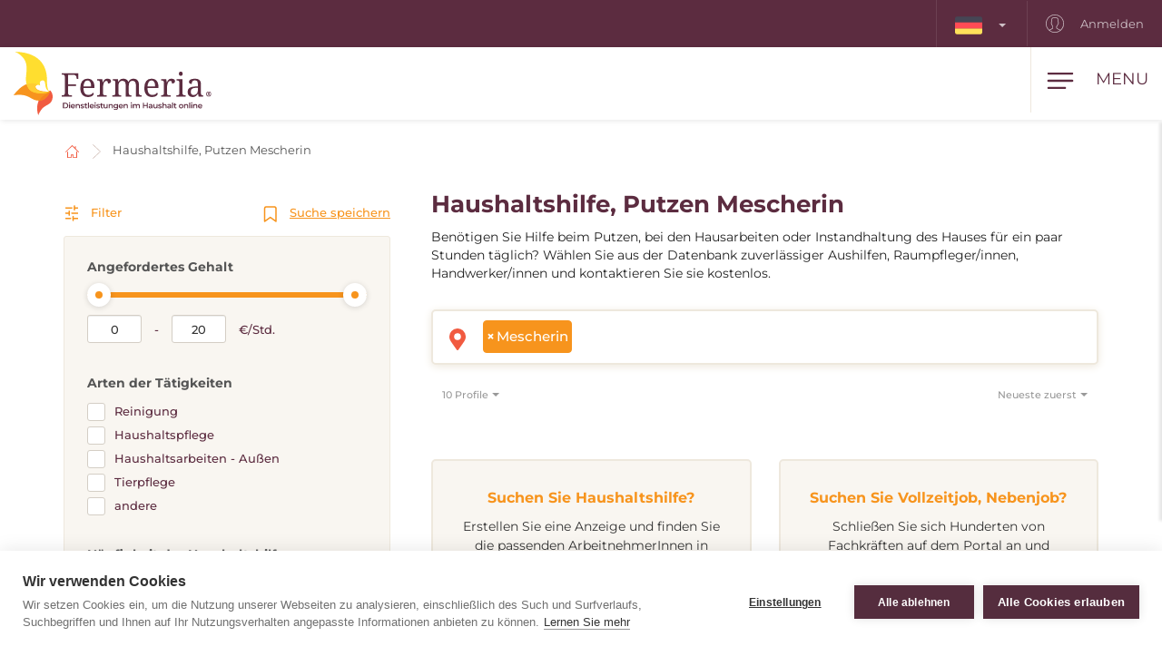

--- FILE ---
content_type: text/html; charset=utf-8
request_url: https://www.fermeria.de/haushaltshilfe-mescherin
body_size: 8007
content:
<!DOCTYPE html>
<html lang="de">
<head>
    <meta name="viewport" content="user-scalable=no, width=device-width, initial-scale=1, maximum-scale=1">
    <meta http-equiv="X-UA-Compatible" content="IE=edge,chrome=1">
    <meta charset="UTF-8">
    <meta name="robots" content="index,follow">

    <title id="snippet--title">        Haushaltshilfe, Reinigen der Häuser und Wohnungen Mescherin
 | Fermeria</title>
    <meta name="keywords" content="        Haushaltshilfe Mescherin
">
    <meta name="description" content="        Haushaltshilfe, Aushilfearbeiten Mescherin. Wähle eine Haushaltshilfe, eine/n erfahrene/n Handwerker/in aus und kontaktiere sie kostenlos.
">

    <link rel="apple-touch-icon" sizes="57x57" href="/assets/favicon/apple-icon-57x57.png">
    <link rel="apple-touch-icon" sizes="60x60" href="/assets/favicon/apple-icon-60x60.png">
    <link rel="apple-touch-icon" sizes="72x72" href="/assets/favicon/apple-icon-72x72.png">
    <link rel="apple-touch-icon" sizes="76x76" href="/assets/favicon/apple-icon-76x76.png">
    <link rel="apple-touch-icon" sizes="114x114" href="/assets/favicon/apple-icon-114x114.png">
    <link rel="apple-touch-icon" sizes="120x120" href="/assets/favicon/apple-icon-120x120.png">
    <link rel="apple-touch-icon" sizes="144x144" href="/assets/favicon/apple-icon-144x144.png">
    <link rel="apple-touch-icon" sizes="152x152" href="/assets/favicon/apple-icon-152x152.png">
    <link rel="apple-touch-icon" sizes="180x180" href="/assets/favicon/apple-icon-180x180.png">
    <link rel="icon" type="image/png" sizes="192x192" href="/assets/favicon/android-icon-192x192.png">
    <link rel="icon" type="image/png" sizes="32x32" href="/assets/favicon/favicon-32x32.png">
    <link rel="icon" type="image/png" sizes="96x96" href="/assets/favicon/favicon-96x96.png">
    <link rel="icon" type="image/png" sizes="16x16" href="/assets/favicon/favicon-16x16.png">
    <link rel="manifest" href="/assets/favicon/manifest.json">

    <meta name="msapplication-TileColor" content="#ffffff">
    <meta name="msapplication-TileImage" content="/assets/favicon/ms-icon-144x144.png">
    <meta name="theme-color" content="#ffffff">

<link rel="stylesheet" type="text/css" href="/webtemp/cssloader-2e325c818679.css?1768391018">
    <link rel="stylesheet" type="text/css" href="/assets/fonts/icomoon/style.css">

    <meta name="author" content="Fermeria">
    <meta property="og:title" content="        Haushaltshilfe, Reinigen der Häuser und Wohnungen Mescherin
">
    <meta property="og:url" content="https://www.fermeria.de/haushaltshilfe-mescherin">
    <meta property="og:site_name" content="Fermeria">
    <meta property="og:description" content="        Haushaltshilfe, Aushilfearbeiten Mescherin. Wähle eine Haushaltshilfe, eine/n erfahrene/n Handwerker/in aus und kontaktiere sie kostenlos.
">
    <meta property="og:type" content="website">

        <meta property="og:image" content="https://www.fermeria.de/thumbs/400x400-fix-80/1-7516-seo-pomoc.jpg">
        <meta property="og:image:width" content="400">
        <meta property="og:image:height" content="400">


    <script type="text/javascript">
var cpm = {};
(function(h,u,b){
var d=h.getElementsByTagName("script")[0],e=h.createElement("script");
e.async=true;e.src='https://cookiehub.net/c2/e604a7d4.js';
e.onload=function(){u.cookiehub.load(b);};
d.parentNode.insertBefore(e,d);
})(document,window,cpm);
</script>

    <!-- display the login prompt -->
<script src="https://accounts.google.com/gsi/client" async defer></script>
    <div id="g_id_onload"
         data-client_id="264563794906-ttcn7lbbv96scujsa8fnth5nm4cj606i.apps.googleusercontent.com"
         data-context="signin"
         data-callback="googleLoginEndpoint"
         data-close_on_tap_outside="false">
    </div>

<script>
    // callback function that will be called when the user is successfully logged-in with Google
    function googleLoginEndpoint(googleUser) {
        $.nette.ajax({
            method: "POST",
            url: "https://www.fermeria.de/haushaltshilfe-mescherin?do=GoogleOneTapAuthorize",
            data: {"id_token":googleUser.credential}
        }).done(function(payload) {
            console.log(payload);
        });
    }
</script>


        <script>
            window.dataLayer = window.dataLayer || [];
            function gtag(){ dataLayer.push(arguments) };
        </script>

        <script>





        </script>

        <!-- Google Tag Manager -->
        <script>
            (function(w,d,s,l,i){ w[l]=w[l]||[];w[l].push({ 'gtm.start':
                    new Date().getTime(),event:'gtm.js'});var f=d.getElementsByTagName(s)[0],
                j=d.createElement(s),dl=l!='dataLayer'?'&l='+l:'';j.async=true;j.src=
                'https://www.googletagmanager.com/gtm.js?id='+i+dl;f.parentNode.insertBefore(j,f);
            })(window,document,'script','dataLayer',"GTM-KTVFKP3");
        </script>
        <!-- End Google Tag Manager -->

            <link rel="canonical" href="https://www.fermeria.de/haushaltshilfe-mescherin">

</head>

<body  class="page page-de     noscroll
 " id="bodySetting" data-filter-country="Postleitzahl oder Ort eingeben">

    <!-- Google Tag Manager (noscript) -->
    <noscript><iframe src="https://www.googletagmanager.com/ns.html?id=GTM-KTVFKP3" height="0" width="0" style="display:none;visibility:hidden"></iframe></noscript>
    <!-- End Google Tag Manager (noscript) -->



    <div class="blur-filter">
        <main>
            <div class="container">    <ol class="breadcrumb hidden-print" vocab="http://schema.org/" typeof="BreadcrumbList">
        <li property="itemListElement" typeof="ListItem">
            <a property="item" typeof="WebPage" href="/">
                <img loading="lazy" src="/assets/icons/home.svg" width="19" height="17" alt="Startseite">
                <span property="name" class="hidden">Startseite</span>
            </a>
            <meta property="position" content="1">
        </li>
        <li>
            <a href="/haushaltshilfe">
                    Haushaltshilfe, Putzen Mescherin
            </a>
        </li>
    </ol>
</div>

<div id="snippet--flashes"></div>

<div class="container-fluid text-center">
</div><div class="container">
    <div id="snippet--resultxs">
        <h1 class="h3 hidden-lg hidden-md h3-xs">
                Haushaltshilfe, Putzen Mescherin
        </h1>
            <div class="intro-list hidden-lg hidden-md mb30">
                <p>Benötigen Sie Hilfe beim Putzen, bei den Hausarbeiten oder Instandhaltung des Hauses für ein paar Stunden täglich? Wählen Sie aus der Datenbank zuverlässiger Aushilfen, Raumpfleger/innen, Handwerker/innen und kontaktieren Sie sie kostenlos.</p>

            </div>
    </div>

<div class="filter-county-calendar-container hidden-lg hidden-md">
        <div class="filter-country">
            <select multiple="multiple" id="locality-filter-country-xs" name="locality">
                    <option value='49418' selected>Mescherin</option>
            </select>
        </div>
</div>

<div class="result-county-calendar-container hidden-lg hidden-md" id="calendarContent_xs">
    <div class="filter-date">
        <span>Tag</span>
        <input type="text" class="form-control">
    </div>
    <div class="filter-date-from">
        <span>Von</span>
        <input type="text" class="form-control">
    </div>
    <div class="filter-date-to">
        <span>bis</span>
        <input type="text" class="form-control">
    </div>
</div>
    <div class="profile-list-container">
        <div class="profile-lists-filter">
<div class="filter-heading">
    <div class="opencloseFilter">
        <img loading="lazy" class="icon" src="/assets/icons/filter-new.svg" alt="Filter">
        Filter
    </div>
    <div>
        <img loading="lazy" class="icon" src="/assets/icons/bookmark.svg" alt="Suche speichern">
        <a href="javascript:void(0)" data-toggle="modal" data-target="#search-filter-modal">
            Suche speichern
        </a>
    </div>
</div>
<hr class="filter-hr">
<div class="filter-content ">
    <!--
    <div class="filter-switch">
        <a n:href=":Front:ProfileChare:default">
            <div class="btn-round btn-round-fill"></div>
            Stündliche Haushaltshilfe <img loading="lazy" data-toggle="tooltip" data-placement="right" title="Angebotene Dienstleistungen während des Tages" src="/assets/icons/info-filter.svg" class="svg-reset-icon" alt="Stündliche Haushaltshilfe" />
        </a>

        <a n:href=":Front:ProfileChareDay:default">
            <div class="btn-round"></div>
            24-Stunden-Haushaltshilfe <img loading="lazy" data-toggle="tooltip" data-placement="right" title="Wohngemeinschaft 24 Stunden am Tag" src="/assets/icons/info-filter.svg" class="svg-reset-icon" alt="24-Stunden-Haushaltshilfe" />
        </a>
    </div>
    -->

    <span class="h4 filter-sub-h">Angefordertes Gehalt</span>
    <div id="salary-info">
        <input style="width: 100%" name="limit" id="slider" data-slider-id='slider' type="text" data-slider-min="0" data-slider-max="20" data-slider-step="1" data-slider-value="[0,20]">

        <div class="salary-info-box">
            <input id="filterMin" class="form-control form-control-min input-sm" value="0" disabled>
            -
            <input id="filterMax" class="form-control form-control-max input-sm" value="20" disabled>

            €/Std.
        </div>
    </div>

    <span class="h4 filter-sub-h">Arten der Tätigkeiten</span>
    <div id="work-info">
        <label class="filter-label ">
            <span class="filter-label-bg"></span>
            <input type="checkbox" onchange="changeFilter('work');" id="work_1" name="work_1" value="1" >
            Reinigung
        </label>
        <label class="filter-label ">
            <span class="filter-label-bg"></span>
            <input type="checkbox" onchange="changeFilter('work');" id="work_2" name="work_2" value="1" >
            Haushaltspflege
        </label>
        <label class="filter-label ">
            <span class="filter-label-bg"></span>
            <input type="checkbox" onchange="changeFilter('work');" id="work_3" name="work_3" value="1" >
            Haushaltsarbeiten - Außen
        </label>
        <label class="filter-label ">
            <span class="filter-label-bg"></span>
            <input type="checkbox" onchange="changeFilter('work');" id="work_4" name="work_4" value="1" >
            Tierpflege
        </label>
        <label class="filter-label ">
            <span class="filter-label-bg"></span>
            <input type="checkbox" onchange="changeFilter('work');" id="work_5" name="work_5" value="1" >
            andere
        </label>
    </div>

    <span class="h4 filter-sub-h">Häufigkeit der Haushaltshilfe</span>
    <div id="frequency-info">
        <label class="filter-label ">
            <span class="filter-label-bg"></span>
            <input type="checkbox" onchange="changeFilter('frequency');" id="frequency_1" name="frequency_1" value="1" >
            täglich
        </label>
        <label class="filter-label ">
            <span class="filter-label-bg"></span>
            <input type="checkbox" onchange="changeFilter('frequency');" id="frequency_2" name="frequency_2" value="1" >
            1 Mal pro Woche
        </label>
        <label class="filter-label ">
            <span class="filter-label-bg"></span>
            <input type="checkbox" onchange="changeFilter('frequency');" id="frequency_3" name="frequency_3" value="1" >
            2 Mal pro Woche
        </label>
        <label class="filter-label ">
            <span class="filter-label-bg"></span>
            <input type="checkbox" onchange="changeFilter('frequency');" id="frequency_4" name="frequency_4" value="1" >
            mehrmals pro Woche
        </label>
        <label class="filter-label ">
            <span class="filter-label-bg"></span>
            <input type="checkbox" onchange="changeFilter('frequency');" id="frequency_6" name="frequency_6" value="1" >
            2 Mal pro Monat
        </label>
        <label class="filter-label ">
            <span class="filter-label-bg"></span>
            <input type="checkbox" onchange="changeFilter('frequency');" id="frequency_7" name="frequency_7" value="1" >
            1 Mal pro Monat
        </label>
        <label class="filter-label ">
            <span class="filter-label-bg"></span>
            <input type="checkbox" onchange="changeFilter('frequency');" id="frequency_5" name="frequency_5" value="1" >
            unregelmäßig
        </label>
    </div>

    <span class="h4 filter-sub-h">Führerschein</span>
    <div id="driving-info">
        <label class="filter-label ">
            <span class="filter-label-bg"></span>
            <input type="checkbox" onchange="changeFilter('driving');" id="driving_1" name="driving_1" value="1" >
            mit Führerschein
        </label>
        <label class="filter-label ">
            <span class="filter-label-bg"></span>
            <input type="checkbox" onchange="changeFilter('driving');" id="driving_2" name="driving_2" value="2" >
            ohne Führerschein
        </label>
    </div>

    <span class="h4 filter-sub-h">Leben Tiere im Haushalt?</span>
    <div id="pets-info">
        <label class="filter-label ">
            <span class="filter-label-bg"></span>
            <input type="checkbox" onchange="changeFilter('pets');" id="pets_1" name="pets_1" value="1" >
            ja
        </label>
    </div>

    <a class="btn btn-transparent btn-block btn-reset hidden-xs hidden-sm" href="/haushaltshilfe">
        <img loading="lazy" src="/assets/icons/filter-reload.svg" class="svg-reset-icon" alt="Filter löschen">
        Filter löschen
    </a>
</div>

<div class="filter-footer hidden-md hidden-lg">
    <div class="row row5">
        <div class="col-xs-6">
            <a class="btn btn-orange btn-block opencloseFilter" href="javascript:void(0)">
                Filter anwenden
            </a>
        </div>
        <div class="col-xs-6">
            <a class="btn btn-silver btn-block" href="/haushaltshilfe">
                <img loading="lazy" src="/assets/icons/filter-reload.svg" class="svg-reset-icon" alt="Filter löschen">
                Filter löschen
            </a>
        </div>
    </div>
</div>

        </div>

        <div class="profile-lists-filter-results" id="snippet--result">
            <h2 class="h3 visible-lg visible-md">
                    Haushaltshilfe, Putzen Mescherin
            </h2>

                <div class="intro-list visible-lg visible-md mb30">
                    <p>Benötigen Sie Hilfe beim Putzen, bei den Hausarbeiten oder Instandhaltung des Hauses für ein paar Stunden täglich? Wählen Sie aus der Datenbank zuverlässiger Aushilfen, Raumpfleger/innen, Handwerker/innen und kontaktieren Sie sie kostenlos.</p>

                </div>

<div class="filter-county-calendar-container hidden-xs hidden-sm">
        <div class="filter-country">
            <select multiple="multiple" id="locality-filter-country" class="filter-before" name="locality">
                    <option value='49418' selected>Mescherin</option>
            </select>
        </div>
</div>

<div class="result-county-calendar-container hidden-xs hidden-sm" id="calendarContent">
    <div class="filter-date">
        <span>Tag</span>
        <input type="text" class="form-control">
    </div>
    <div class="filter-date-from">
        <span>Von</span>
        <input type="text" class="form-control">
    </div>
    <div class="filter-date-to">
        <span>bis</span>
        <input type="text" class="form-control">
    </div>
</div>
              <div class="order-container">
<span class="hidden fermeria-restriction" data-restriction=""></span>

<div class="form-limit">
    <select id="limit-listing" class="form-control ajaxselectpicker form-limit">
        <option value="10" selected>
            10 Profile
        </option>
            <option value="20" >
                20 Profile
            </option>
            <option value="50" >
                50 Profile
            </option>
            <option value="100" >
                100 Profile
            </option>
    </select>
</div>

<div class="form-order">
    <select id="order-listing" class="form-control ajaxselectpicker">
        <option value="1" selected>
            Neueste zuerst
        </option>
        <option value="2" >
            Älteste zuerst
        </option>
        <option value="3" >
            Entlohnung, aufsteigend
        </option>
        <option value="4" >
            Entlohnung, absteigend
        </option>
        <option value="5" >
            Praxis, aufsteigend
        </option>
        <option value="6" >
            Praxis, absteigend
        </option>
    </select>
</div>            </div>


            <div class="row mt30"><div class="col-xs-12 mb30"></div></div>

<div class="intro-offer-wrapper">
    <div class="intro-offer">
        <h3 class="h5 c-orange text-center">
                Suchen Sie Haushaltshilfe?
        </h3>

        <p class="text-center">
            Erstellen Sie eine Anzeige und finden Sie die passenden ArbeitnehmerInnen in Ihrer Umgebung, oder in anderen Ländern.
        </p>


            <a class="btn-theme btn-block btn-yellow" href="/account/advertiser/chare">
                <img loading="lazy" src="/assets/icons/list-plus.svg" class="svg-btn-icon" alt="Eine Anzeige hinzufügen">
                Jobangebot hinzufügen
            </a>
    </div>

    <div class="intro-offer">
        <h3 class="h5 c-orange">
            Suchen Sie Vollzeitjob, Nebenjob?
        </h3>

        <p class="text-center">
            Schließen Sie sich Hunderten von Fachkräften auf dem Portal an und erhalten Sie einen Vollzeit- oder Nebenjob im In- oder Ausland.
        </p>

            <a class="btn-theme btn-block btn-yellow" href="/account/nurse/chare">
                <img loading="lazy" src="/assets/icons/account-list-plus.svg" class="svg-btn-icon" alt="Erstellen Sie ein Profil">
                Erstellen Sie ein Profil
            </a>
    </div>
</div>        </div>
    </div>
</div>

<div class="filter-county-calendar-container" id="country_sticky">
        <div class="filter-country">
            <select multiple="multiple" id="locality-filter-country-sticky" name="locality">
                    <option value='49418' selected>Mescherin</option>
            </select>
        </div>

    <div class="filter-subheading">
        <div>
            <a class="opencloseFilter" href="javascript:void(0)"><img loading="lazy" class="icon" src="/assets/icons/filter-new.svg" alt="Filter"> Filter</a>
        </div>
        <div>
            <img loading="lazy" class="icon" src="/assets/icons/bookmark.svg" alt="Suche speichern">
           <a href="javascript:void(0)" data-toggle="modal" data-target="#search-filter-modal">Suche speichern</a>
        </div>
    </div>

</div>

<div id="bottom_sticky">
    <div class="bottom-sticky-container">

        <a href="/account/nurse/chare">
            <img loading="lazy" class="icon" src="/assets/icons/account-plus.svg" alt="Erstellen Sie ein Profil">
            Erstellen Sie ein Profil
        </a>

        <a href="/account/advertiser/chare">
            <img loading="lazy" class="icon" src="/assets/icons/sticky-list-plus.svg" alt="Eine Anzeige hinzufügen">
            Eine Anzeige hinzufügen
        </a>
    </div>
</div>        </main>

    <footer id="page-footer">
        <div class="container pre-footer">
            <div class="row">
                <div class="col-xs-12 col-lg-3">
                    <div class="logo-dropdown">
                        <a href="/">
                            <img loading="lazy" class="logo-footer" src="/images/page/3_3525_fermeria-de-logo.svg" width="220" height="72" alt="Fermeria">
                        </a>
                        <div class="dropdown">
                            <button id="dLabel" type="button" data-toggle="dropdown" aria-haspopup="true" aria-expanded="false">
                                <img loading="lazy" src="/images/page/f_3_6664_de.svg" class="img-flag" width="30" height="20" alt="Deutschland">
                                Deutschland
                                <span class="caret"></span>
                            </button>

                            <ul class="dropdown-menu" aria-labelledby="dLabel">
                                <li>
                                    <a href="https://www.fermeria.sk/">
                                        <img loading="lazy" src="/images/page/f_1_2513_sk.svg" alt="Slowakei" width="30" height="20" class="img-flag">
                                        Slowakei
                                    </a>
                                </li>
                                <li>
                                    <a href="https://www.fermeria.cz/">
                                        <img loading="lazy" src="/images/page/f_2_2393_cz.svg" alt="Tschechien" width="30" height="20" class="img-flag">
                                        Tschechien
                                    </a>
                                </li>
                                <li>
                                    <a href="https://www.fermeria.hu/">
                                        <img loading="lazy" src="/images/page/f_4_8926_hu.svg" alt="Ungarn" width="30" height="20" class="img-flag">
                                        Ungarn
                                    </a>
                                </li>
                                <li>
                                    <a href="https://www.fermeria.pl/">
                                        <img loading="lazy" src="/images/page/f_5_7615_pl.svg" alt="Polen" width="30" height="20" class="img-flag">
                                        Polen
                                    </a>
                                </li>
                                <li>
                                    <a href="https://www.fermeria.ro/">
                                        <img loading="lazy" src="/images/page/f_7_7234_ro.svg" alt="Rumänien" width="30" height="20" class="img-flag">
                                        Rumänien
                                    </a>
                                </li>
                                <li>
                                    <a href="https://www.fermeria.at/">
                                        <img loading="lazy" src="/images/page/f_8_6246_at.svg" alt="Österreich" width="30" height="20" class="img-flag">
                                        Österreich
                                    </a>
                                </li>
                                <li>
                                    <a href="https://www.fermeria.ch/">
                                        <img loading="lazy" src="/images/page/f_9_8637_ch.svg" alt="Schweiz" width="30" height="20" class="img-flag">
                                        Schweiz
                                    </a>
                                </li>
                            </ul>
                        </div>
                    </div>
                </div>

                <div class="col-xs-12 col-lg-7">
                    <nav id="nav-footer">
                        <div class="menu">
                            
                                    <a  href="/betreuung-seniorenbetreuung">
        Seniorenbetreuung
    </a>


                                    <a  href="/kinderbetreuung">
        Kinderbetreuung
    </a>


                                    <a  href="/tierbetreuung">
        Tierbetreuung
    </a>


                                    <a  href="/haushaltshilfe">
        Haushaltshilfe
    </a>


                                    <a  href="/spezialberufe">
        Fachberufe
    </a>


                                    <a  href="/nachhilfe">
        Nachhilfe
    </a>


                                    <a  href="/unternehmen-stellenangebote">
        Jobangebote
    </a>


                                    <a  href="/blog">
        Blog
    </a>


                                    <a  href="/uber-uns">
        Über uns
    </a>


                                    <a  href="/kontakt">
        Kontakt
    </a>

                        </div>
                    </nav>
                </div>

                <div class="col-xs-12 col-lg-2">
                    <a href="https://facebook.com/104561751643693" target="_blank" class="follow-us">
                        <img loading="lazy" src="/assets/icons/fb.svg" alt="Folgen Sie uns" width="30" height="30"> Folgen Sie uns
                    </a>
                </div>
            </div>
        </div>

        <div class="container copy">
            <div class="row">
                <div class="col-xs-12 col-md-6 text-center-xs text-center-sm">
                    © Copyright 2012 - 2026 Fermeria® Alle Rechte vorbehalten.
                </div>
                <div class="col-xs-12 col-md-6 text-center-xs text-center-sm text-right copy-link">
                    
    <a  href="/haufig-gestellte-fragen">
        FAQ
    </a>

    <a  href="/allgemeine-geschaftsbedingungen">
        AGB
    </a>

    <a  href="/grundsatze-fur-die-verarbeitung-personenbezogener-daten">
        Datenschutzhinweise
    </a>

    <a href="https://www.fermeria.de/preisliste" >
        Preisliste
    </a>
                </div>
            </div>
        </div>
    </footer>

<header id="page-header">
    <div class="top-nav  hidden-xs hidden-sm">
        <div class="row visible-lg visible-md">
            <nav class="col-xs-12 col-lg-12 text-right">
                    <ul class="login-nav">
                        <li class="menu-item-lang">
                            <div class="dropdown">
                                <button id="dLabelTop" type="button" data-toggle="dropdown" aria-haspopup="true" aria-expanded="false">
                                    <img loading="lazy" src="/images/page/f_3_6664_de.svg" class="img-flag" width="30" height="20" alt="Deutschland">
                                    <span class="caret"></span>
                                </button>

                                <ul class="dropdown-menu" aria-labelledby="dLabelTop">
                                    <li>
                                        <a href="https://www.fermeria.sk/">
                                            <img loading="lazy" src="/images/page/f_1_2513_sk.svg" alt="Slowakei" width="30" height="20" class="img-flag">
                                            Slowakei
                                        </a>
                                    </li>
                                    <li>
                                        <a href="https://www.fermeria.cz/">
                                            <img loading="lazy" src="/images/page/f_2_2393_cz.svg" alt="Tschechien" width="30" height="20" class="img-flag">
                                            Tschechien
                                        </a>
                                    </li>
                                    <li>
                                        <a href="https://www.fermeria.hu/">
                                            <img loading="lazy" src="/images/page/f_4_8926_hu.svg" alt="Ungarn" width="30" height="20" class="img-flag">
                                            Ungarn
                                        </a>
                                    </li>
                                    <li>
                                        <a href="https://www.fermeria.pl/">
                                            <img loading="lazy" src="/images/page/f_5_7615_pl.svg" alt="Polen" width="30" height="20" class="img-flag">
                                            Polen
                                        </a>
                                    </li>
                                    <li>
                                        <a href="https://www.fermeria.ro/">
                                            <img loading="lazy" src="/images/page/f_7_7234_ro.svg" alt="Rumänien" width="30" height="20" class="img-flag">
                                            Rumänien
                                        </a>
                                    </li>
                                    <li>
                                        <a href="https://www.fermeria.at/">
                                            <img loading="lazy" src="/images/page/f_8_6246_at.svg" alt="Österreich" width="30" height="20" class="img-flag">
                                            Österreich
                                        </a>
                                    </li>
                                    <li>
                                        <a href="https://www.fermeria.ch/">
                                            <img loading="lazy" src="/images/page/f_9_8637_ch.svg" alt="Schweiz" width="30" height="20" class="img-flag">
                                            Schweiz
                                        </a>
                                    </li>
                                </ul>
                            </div>
                        </li>

                            <li class="menu-item-login">
                                <a href="/user">
                                    <img loading="lazy" src="/assets/icons/user-top.svg" width="20" height="20" alt="Anmelden">
                                    Anmelden
                                </a>
                            </li>
                    </ul>
            </nav>
        </div>

        <div class="hidden-lg hidden-md text-center top-collapse">
                <ul>

                </ul>
        </div>
    </div>

    <div class="top-main">
        <div class="top-menu-container">
            <div class="container">
                <div class="row">
                    <div class="logo col-xs-10 col-lg-2">
                        <a href="/">
                            <img loading="lazy" class="logo-icon" src="/images/page/3_3525_fermeria-de-logo.svg" width="220" height="72" alt="Fermeria">
                        </a>
                    </div>

                    <div class="top-items col-xs-2 col-lg-10">
                        <div class="hamburger-container">
                            <div class="hamburger" id="ham">
                                <img loading="lazy" class="hamburger-icon" src="/assets/icons/hamburger.svg" alt="hamburger" width="30" height="20">
                                <img loading="lazy" class="hamburger-icon-close" src="/assets/icons/close.svg" alt="close" width="20" height="20">

                                <span class="hidden-xs">Menu</span>
                            </div>
                        </div>

                        <ul class="top-menu-nav">
                            <li >
                                    <a  href="/betreuung-seniorenbetreuung">
        Seniorenbetreuung
    </a>

                            </li>
                            <li >
                                    <a  href="/kinderbetreuung">
        Kinderbetreuung
    </a>

                            </li>
                            <li >
                                    <a  href="/tierbetreuung">
        Tierbetreuung
    </a>

                            </li>
                            <li class="active">
                                    <a  href="/haushaltshilfe">
        Haushaltshilfe
    </a>

                            </li>
                            <li >
                                    <a  href="/spezialberufe">
        Fachberufe
    </a>

                            </li>
                            <li >
                                    <a  href="/nachhilfe">
        Nachhilfe
    </a>

                            </li>
                            <li >
                                    <a  href="/unternehmen-stellenangebote">
        Jobangebote
    </a>

                            </li>
                        </ul>
                    </div>
                </div>
            </div>
        </div>

        <nav class="nav-drill">
            <ul class="nav-items nav-level-1">
                    <li class="nav-item menu-item hidden-md hidden-lg">
                        <div class="row row0">
                            <div class="nav-item-col-half change-lang">
                                <div class="dropdown">
                                    <button id="dLabelMob" type="button" data-toggle="dropdown" aria-haspopup="true" aria-expanded="false">
                                        <img loading="lazy" src="/images/page/f_3_6664_de.svg" class="img-flag" width="30" height="20" alt="Deutschland">
                                        <span class="caret"></span>
                                    </button>

                                    <ul class="dropdown-menu" aria-labelledby="dLabelMob">
                                        <li>
                                            <a href="https://www.fermeria.sk/">
                                                <img loading="lazy" src="/images/page/f_1_2513_sk.svg" alt="Slowakei" width="30" height="20" class="img-flag">
                                                Slowakei
                                            </a>
                                        </li>
                                        <li>
                                            <a href="https://www.fermeria.cz/">
                                                <img loading="lazy" src="/images/page/f_2_2393_cz.svg" alt="Tschechien" width="30" height="20" class="img-flag">
                                                Tschechien
                                            </a>
                                        </li>
                                        <li>
                                            <a href="https://www.fermeria.hu/">
                                                <img loading="lazy" src="/images/page/f_4_8926_hu.svg" alt="Ungarn" width="30" height="20" class="img-flag">
                                                Ungarn
                                            </a>
                                        </li>
                                        <li>
                                            <a href="https://www.fermeria.pl/">
                                                <img loading="lazy" src="/images/page/f_5_7615_pl.svg" alt="Polen" width="30" height="20" class="img-flag">
                                                Polen
                                            </a>
                                        </li>
                                        <li>
                                            <a href="https://www.fermeria.ro/">
                                                <img loading="lazy" src="/images/page/f_7_7234_ro.svg" alt="Rumänien" width="30" height="20" class="img-flag">
                                                Rumänien
                                            </a>
                                        </li>
                                        <li>
                                            <a href="https://www.fermeria.at/">
                                                <img loading="lazy" src="/images/page/f_8_6246_at.svg" alt="Österreich" width="30" height="20" class="img-flag">
                                                Österreich
                                            </a>
                                        </li>
                                        <li>
                                            <a href="https://www.fermeria.ch/">
                                                <img loading="lazy" src="/images/page/f_9_8637_ch.svg" alt="Schweiz" width="30" height="20" class="img-flag">
                                                Schweiz
                                            </a>
                                        </li>
                                    </ul>
                                </div>
                            </div>

                            <div class="nav-item-col-half signup-business">
                                <a class="xs-menu-item-signup" href="/user">
                                    <img loading="lazy" src="/assets/icons/user-top.svg" width="20" height="26" alt="Anmelden">
                                    Anmelden
                                </a>
                            </div>
                        </div>
                    </li>

                    <li class="nav-item ">
                            <a class="nav-link" href="/betreuung-seniorenbetreuung">
        <img loading="lazy" src="/images/page/icons/opatrovanie-seniorov.svg" alt="Seniorenbetreuung" width="40" height="26">
        Seniorenbetreuung
    </a>

                    </li>
                    <li class="nav-item ">
                            <a class="nav-link" href="/kinderbetreuung">
        <img loading="lazy" src="/images/page/icons/opatrovanie-deti.svg" alt="Kinderbetreuung" width="40" height="26">
        Kinderbetreuung
    </a>

                    </li>
                    <li class="nav-item ">
                            <a class="nav-link" href="/tierbetreuung">
        <img loading="lazy" src="/images/page/icons/petcare.svg" alt="Tierbetreuung" width="40" height="26">
        Tierbetreuung
    </a>

                    </li>
                    <li class="nav-item ">
                            <a class="nav-link" href="/haushaltshilfe">
        <img loading="lazy" src="/images/page/icons/pomoc-v-domacnosti.svg" alt="Haushaltshilfe" width="40" height="26">
        Haushaltshilfe
    </a>

                    </li>
                    <li class="nav-item ">
                            <a class="nav-link" href="/spezialberufe">
        <img loading="lazy" src="/images/page/icons/spec-profesie.svg" alt="Fachberufe" width="40" height="26">
        Fachberufe
    </a>

                    </li>
                    <li class="nav-item ">
                            <a class="nav-link" href="/nachhilfe">
        <img loading="lazy" src="/images/page/icons/doucovanie.svg" alt="Nachhilfe" width="40" height="26">
        Nachhilfe
    </a>

                    </li>
                    <li class="nav-item nav-item-last">
                            <a class="nav-link" href="/unternehmen-stellenangebote">
        <img loading="lazy" src="/images/page/icons/pracovne-ponuky.svg" alt="Jobangebote" width="40" height="26">
        Jobangebote
    </a>

                    </li>

            </ul>
        </nav>
    </div>
</header>


<script type="text/javascript" src="/webtemp/jsloader-33a48beab1de.js?1768391018"></script>
        

    </div>

        <div>
        <div class="modal fade" id="search-filter-modal" tabindex="-1" role="dialog">
    <div class="modal-dialog" role="document">
        <div class="modal-content">
            <div class="modal-header">
                <button type="button" class="close" data-dismiss="modal" aria-label="Close">
                    <span aria-hidden="true">&times;</span>
                </button>
            </div>

            <div class="modal-body" id="snippet--modalSearchLogin">
                <div id="edit_filter" class="edit_filter_hide">

                    <h4 class="modal-title text-center">
                        Bearbeitung, Abbruch des Filters
                    </h4>

                    <form class="ajax" action="/haushaltshilfe-mescherin" method="post" id="frm-searchLoginForm">
                        
                            <p class="text-center">
                                Ein Link zur Bearbeitung Ihres Filters wird an die E-Mail gesendet, die Sie beim Aktivieren des Filters eingegeben haben.
                            </p>
                            <div class="text-left">
                                <div class="form-group">
                                    <label>Ihre E-Mail-Adresse</label>
                                    <input type="text" class="form-control" name="email" id="frm-searchLoginForm-email" required data-nette-rules='[{"op":":filled","msg":"Bitte geben Sie ein \"Ihre E-Mail-Adresse\"."},{"op":":email","msg":"Bitte geben Sie die E-Mail im richtigen Format ein."}]'>
                                </div>
                            </div>

                            <button type="submit" class="btn-theme btn-yellow btn-block" name="send" value="Filter erstellen">Email verifizieren</button>
                                <a class="search-filter-link" id="show_save_filter" href="javascript:void(0)">Zurück zum Suchespeichern</a>
<input type="hidden" name="_token_" value="92uamv4bk1LQyg+jUE/XfpdWErkTIe4PwQXmk="><input type="hidden" name="_do" value="searchLoginForm-submit"><!--[if IE]><input type=IEbug disabled style="display:none"><![endif]-->
                    </form>
                </div>

                <div  id="snippet--save_search">
                    <form class="ajax" action="/haushaltshilfe-mescherin" method="post" id="frm-searchForm">
                        <input class="hidden" type="text" name="email_repeat" id="frm-searchForm-email_repeat">
                        <h4 class="modal-title text-center">
                                Suche speichern
                        </h4>
                            <p class="text-center">
                                Speichern Sie Ihre Suche und erhalten Sie passende Profile per E-Mail.
                            </p>
                            <h5>Kategorie:</h5>
                            <span class="category-search-filter">Haushaltshilfe, Putzen / Profile</span>

                                <h5>Ort:</h5>
                                <select name="city_id[]" >
                                        <option value="49418" selected>Mescherin</option>
                                </select>

                                <h5>Ihre E-Mail-Adresse:</h5>
                                <input class="form-control" id="searchHelpForm-email-mobile" type="email" name="email" required data-nette-rules='[{"op":":filled","msg":"Bitte geben Sie ein \"Ihre E-Mail-Adresse\"."},{"op":":email","msg":"Bitte geben Sie die E-Mail im richtigen Format ein."}]'>

                                <label class="checkbox home-time-gdpr">
                                    <input type="checkbox" name="agreement" id="frm-searchForm-agreement" required data-nette-rules='[{"op":":filled","msg":"Für das Absenden des Formulars müssen Sie mit der  Verwaltung, Verarbeitung und Speicherung der E-Mail-Adresse zustimmen."}]'>
                                    <span class="i"></span>

                                    Mit dem Absenden dieses Formulars
                                        <a class="gdpr-link" target="_blank" href="/grundsatze-fur-die-verarbeitung-personenbezogener-daten">
                                            stimme ich der Verwaltung, Verarbeitung und Speicherung meiner E-Mail-Adresse zu.
                                        </a>
                                </label>
                            <button class="btn-theme btn-yellow btn-block" type="submit">Suche speichern</button>
                                <a class="search-filter-link" id="show_edit_filter" href="javascript:void(0)">Mein Suchverlauf bearbeiten</a>
<input type="hidden" name="_token_" value="9huwavdwm0dxV8b0J/H3ThxbQ5QZeKqb3oyD0="><input type="hidden" name="_do" value="searchForm-submit">                    </form>

                </div>
            </div>
        </div>
    </div>
</div>
    </div>



<div class="modal modal-restriction-new fade" id="restriction-modal" tabindex="-1" role="dialog">
    <div class="modal-dialog" role="document">
        <div class="modal-content">
            <div class="modal-header">
                <button type="button" class="close" data-dismiss="modal" aria-label="Close">
                    <span aria-hidden="true">&times;</span>
                </button>
            </div>

            <div class="modal-body text-center">
                <h3 class="h5 f20 c-purple text-center">
                    Setzen Sie die Suche fort
                </h3>

                <p class="text-center mt20 mb25">
                    Präzisieren Sie, wen Sie suchen – wir zeigen Ihnen mehr Profile. Kostenlos.
                </p>

                    <a class="btn-theme btn-yellow btn-block" href="/account/advertiser/chare">
                        Suche präzisieren
                    </a>

                <p class="text-center mt25 mb25">
                    … oder aktivieren Sie Ihre Mitgliedschaft und nutzen Sie alle Vorteile des Portals in vollem Umfang.
                </p>

                <div class="row">
                    <div class="col-md-8 col-md-offset-2 text-center">
                        <a class="btn btn-red-inverse" style="font-weight: bold; height: auto; display: block; border-radius: 35px;" href="/account/default/membership">
                            <div>Mitgliedschaft aktivieren</div>
                            <div style="font-size: 10px; color: #5C2C40">
                                4,99 € / 30 Tage
                            </div>
                        </a>
                    </div>
                </div>

                <p class="text-center mt15 mb25 font-italic" style="font-size: 11px; color: #888888;">
                    Die Mitgliedschaft kann jederzeit gekündigt werden, die Änderung tritt am Ende des aktuellen Zeitraums in Kraft.
                </p>

            </div>
        </div>
    </div>
</div>


    


    
    

</body>
</html>



--- FILE ---
content_type: image/svg+xml
request_url: https://www.fermeria.de/images/page/icons/pomoc-v-domacnosti.svg
body_size: 2103
content:
<svg xmlns="http://www.w3.org/2000/svg" width="42.792" height="60" viewBox="0 0 42.792 60">
  <g id="Group_2154" data-name="Group 2154" transform="translate(-773.634 -363.863)">
    <path id="Path_1238" data-name="Path 1238" d="M822.7,378.013a10.13,10.13,0,0,1-5.56-5.074h7.271a2.6,2.6,0,0,0,2.642-2.553v-3.97a2.6,2.6,0,0,0-2.642-2.553H804.968a4.157,4.157,0,0,0-3.252,1.746l-5.8,9.081a1.917,1.917,0,0,0-.156,1.987,2,2,0,0,0,1.836.96h13a3.787,3.787,0,0,0,1.418-.3c4.14,5.034,11.372,6.37,12.217,6.511a4.806,4.806,0,0,0,.786.068,2.2,2.2,0,0,0,2.326-1.373C827.781,381.06,826.263,379.579,822.7,378.013ZM798.106,375.4l5.491-8.594a1.981,1.981,0,0,1,1.371-.716h19.444a.382.382,0,0,1,.41.321v3.97a.382.382,0,0,1-.41.321h-7.8a4.134,4.134,0,0,0-3.248,1.755l-1.407,2.229a1.956,1.956,0,0,1-1.361.714Zm26.489,6.24c-2.707-.45-7.863-2.144-10.816-5.677.02-.029.045-.056.064-.085l1.273-2.018a12.364,12.364,0,0,0,6.686,6.192,13.236,13.236,0,0,1,2.884,1.6Z" transform="translate(-13.761 0)" fill="#f7941d"/>
    <path id="Path_1239" data-name="Path 1239" d="M798.856,413.2a3.143,3.143,0,0,0,.363-1.462v-4.31a3.343,3.343,0,0,0-3.4-3.27h-10.8a3.343,3.343,0,0,0-3.4,3.27v4.31a3.144,3.144,0,0,0,.363,1.462c-.386,1.318-7.465,25.468-8.121,28.085a4.635,4.635,0,0,0,.667,4.178c1.887,2.44,6.77,3.615,15.365,3.7a1.052,1.052,0,0,0,.109.006h.845a1.057,1.057,0,0,0,.109-.006c8.595-.082,13.478-1.258,15.365-3.7a4.637,4.637,0,0,0,.667-4.178C806.322,438.671,799.243,414.522,798.856,413.2Zm-15.016-5.771a1.112,1.112,0,0,1,1.172-1.038h10.8a1.112,1.112,0,0,1,1.172,1.038v4.31a1.113,1.113,0,0,1-1.172,1.039h-10.8a1.113,1.113,0,0,1-1.172-1.039ZM804.546,444.1c-.964,1.246-4.127,2.75-13.718,2.832-.029,0-.058,0-.086,0h-.654c-.028,0-.057,0-.086,0-9.591-.082-12.754-1.585-13.718-2.832a2.418,2.418,0,0,1-.267-2.27c.575-2.294,6.429-22.3,7.813-27.027a3.5,3.5,0,0,0,1.183.208h10.8A3.5,3.5,0,0,0,797,414.8c1.384,4.727,7.238,24.732,7.813,27.027A2.415,2.415,0,0,1,804.546,444.1Z" transform="translate(0 -25.306)" fill="#f7941d"/>
    <path id="Path_1240" data-name="Path 1240" d="M883.771,368.293a1.116,1.116,0,0,0-1.116,1.116v2.559a1.116,1.116,0,0,0,2.232,0v-2.559A1.116,1.116,0,0,0,883.771,368.293Z" transform="translate(-68.462 -2.782)" fill="#f7941d"/>
  </g>
</svg>
